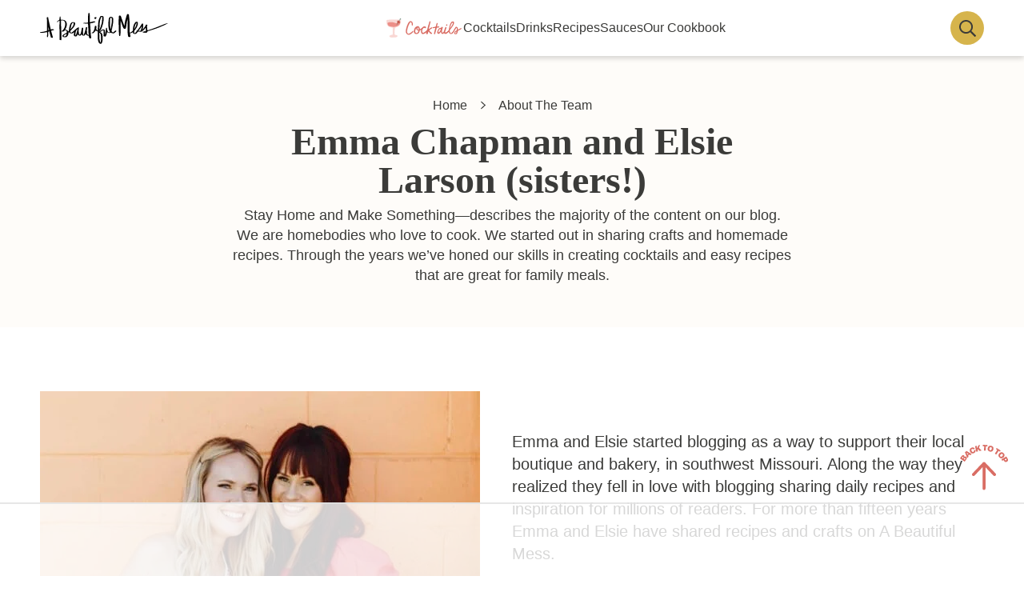

--- FILE ---
content_type: text/html
request_url: https://api.intentiq.com/profiles_engine/ProfilesEngineServlet?at=39&mi=10&dpi=936734067&pt=17&dpn=1&iiqidtype=2&iiqpcid=275b6581-16dd-4da1-b9ab-5564d9eeb394&iiqpciddate=1768982305388&pcid=9989dacd-2dcc-480f-bac6-8ec582ea7e55&idtype=3&gdpr=0&japs=false&jaesc=0&jafc=0&jaensc=0&jsver=0.33&testGroup=A&source=pbjs&ABTestingConfigurationSource=group&abtg=A&vrref=https%3A%2F%2Fabeautifulmess.com%2Fabout-abm%2F
body_size: 54
content:
{"abPercentage":97,"adt":1,"ct":2,"isOptedOut":false,"data":{"eids":[]},"dbsaved":"false","ls":true,"cttl":86400000,"abTestUuid":"g_d9ac6ec1-42a7-446d-b7f2-ee11e34a6650","tc":9,"sid":-1982204747}

--- FILE ---
content_type: text/css
request_url: https://abeautifulmess.com/wp-content/cache/min/1/wp-content/themes/once-coupled-a-beautiful-mess/assets/css/critical.css?ver=1761935543
body_size: 6497
content:
body{--default--color--primary:#d96d64}body{--default--color--white:var(--wp--preset--color--white, #fff);--default--color--black:var(--wp--preset--color--black, #000);--default--color--light:var(--wp--preset--color--gray, #eee);--default--color--primary:var(--wp--preset--color--brand-one, #000)}:root{--section-spacing:var(--wp--custom--section-spacing-sm, 40px)}@media (min-width:768px){:root{--section-spacing:var(--wp--custom--section-spacing-md, 60px)}}@media (min-width:1024px){:root{--section-spacing:var(--wp--custom--section-spacing-lg, 80px)}}
/*! normalize.css v8.0.1 | MIT License | github.com/necolas/normalize.css */
 html{line-height:1.15;-webkit-text-size-adjust:100%}body{margin:0}main{display:block}h1{font-size:2em}hr{box-sizing:content-box;height:0;overflow:visible}pre{font-family:monospace,monospace;font-size:1em}a{background-color:transparent}abbr[title]{border-bottom:none;text-decoration:underline;text-decoration:underline dotted}b,strong{font-weight:bolder}code,kbd,samp{font-family:monospace,monospace;font-size:1em}small{font-size:80%}sub,sup{font-size:75%;line-height:0;position:relative;vertical-align:baseline}sub{bottom:-.25em}sup{top:-.5em}img{border-style:none}button,input,optgroup,select,textarea{font-family:inherit;font-size:100%;line-height:1.15;margin:0}button,input{overflow:visible}button,select{text-transform:none}button,[type=button],[type=reset],[type=submit]{-webkit-appearance:button}button::-moz-focus-inner,[type=button]::-moz-focus-inner,[type=reset]::-moz-focus-inner,[type=submit]::-moz-focus-inner{border-style:none;padding:0}button:-moz-focusring,[type=button]:-moz-focusring,[type=reset]:-moz-focusring,[type=submit]:-moz-focusring{outline:1px dotted ButtonText}fieldset{padding:.35em .75em .625em}legend{box-sizing:border-box;color:inherit;display:table;max-width:100%;padding:0;white-space:normal}progress{vertical-align:baseline}textarea{overflow:auto}[type=checkbox],[type=radio]{box-sizing:border-box;padding:0}[type=number]::-webkit-inner-spin-button,[type=number]::-webkit-outer-spin-button{height:auto}[type=search]{-webkit-appearance:textfield;outline-offset:-2px}[type=search]::-webkit-search-decoration{-webkit-appearance:none}::-webkit-file-upload-button{-webkit-appearance:button;font:inherit}details{display:block}summary{display:block}::-webkit-details-marker{display:none}template{display:none}[hidden]{display:none}*,*::before,*::after{box-sizing:border-box}body,h1,h2,h3,h4,p,figure,blockquote,dl,dd{margin:0}ul[role=list],ol[role=list]{list-style:none}html:focus-within{scroll-behavior:smooth}body{min-height:100vh;text-rendering:optimizeSpeed;line-height:1.5}a:not([class]){text-decoration-skip-ink:auto}img,picture{max-width:100%;display:block}input,button,textarea,select{font:inherit}@media (prefers-reduced-motion:reduce){html:focus-within{scroll-behavior:auto}*,*::before,*::after{animation-duration:0.01ms!important;animation-iteration-count:1!important;transition-duration:0.01ms!important;scroll-behavior:auto!important}}.menu .menu-item:focus{position:static}.menu .menu-item>a:focus+ul.sub-menu,.menu .menu-item.sfHover>ul.sub-menu{left:auto;opacity:1}.screen-reader-text,.screen-reader-text span,.screen-reader-shortcut{border:0;clip:rect(0,0,0,0);height:1px;overflow:hidden;position:absolute!important;width:1px;word-wrap:normal!important}.screen-reader-text:focus,.screen-reader-shortcut:focus,.genesis-nav-menu .search input[type=submit]:focus,.widget_search input[type=submit]:focus{background:#fff;box-shadow:0 0 2px 2px rgba(0,0,0,.6);clip:auto!important;color:#333;display:block;font-size:1em;font-weight:700;height:auto;padding:15px 23px 14px;text-decoration:none;width:auto;z-index:100000}.more-link{position:relative}.genesis-skip-link{margin:0}.genesis-skip-link li{height:0;list-style:none;width:0}:focus-visible{outline:#ccc solid 1px}body{font-family:var(--wp--preset--font-family--primary);font-weight:400;font-size:var(--wp--preset--font-size--normal);line-height:1.5;color:var(--default--color--black);--scrollbar:20px;overflow-wrap:break-word}h1,h2,h3,h4,h5,h6{font-weight:700;line-height:1.1;margin:0}*+h1,*+h2,*+h3,*+h4,*+h5,*+h6{margin-top:.8em}*+p{margin-top:8px}p:empty{display:none}blockquote{padding-left:2rem;margin-left:0;margin-right:0;border-left:8px solid var(--default--color--black)}.wp-block-pullquote blockquote{padding-left:0;border-left:0}blockquote,cite,figcaption{font-style:italic}cite,figcaption{font-size:var(--wp--preset--font-size--tiny)}pre{white-space:pre-wrap}ol,ul{margin-top:0;margin-bottom:0;margin-left:2rem;padding:0}*+ol,*+ul{margin-top:20px}ul>ul,ul>li,li>ul,li>li{margin-top:0}summary{-webkit-transition:400ms;transition:400ms;cursor:pointer;user-select:none}a{-webkit-transition:400ms;transition:400ms;color:var(--wp--preset--color--brand-one-dark)}@media (hover:hover){a:hover{text-decoration:none}}@media (hover:hover){a img{display:block;-webkit-transition:400ms;transition:400ms;will-change:opacity}a:hover img{opacity:.8}}table{width:100%;border-spacing:0;border-collapse:collapse}tbody{border-bottom:1px solid var(--default--color--light)}td,th{text-align:left}td{padding:4px 8px;border-top:1px solid var(--default--color--light)}hr,hr.wp-block-separator{clear:both;width:50%;margin:var(--section-spacing) auto!important;border-collapse:collapse;border:0;border-top:2px solid var(--default--color--light)}hr.is-style-wide,hr.wp-block-separator.is-style-wide{width:100%}.aligncenter{text-align:center;margin-left:auto;margin-right:auto}.alignleft{float:left;text-align:left;margin-right:var(--wp--custom--gap-spacing-sm)}@media (min-width:768px){.alignleft{margin-right:var(--wp--custom--gap-spacing-md)}}.alignright{float:right;text-align:right;margin-left:var(--wp--custom--gap-spacing-sm)}@media (min-width:768px){.alignright{margin-left:var(--wp--custom--gap-spacing-md)}}img{height:auto}input,select,textarea{font-weight:inherit;width:100%;padding:8px 16px;border-radius:0;outline:none;background:transparent;border:2px solid var(--default--color--black);color:inherit;text-align:inherit}input[type=checkbox]{display:inline-block}input:not([type=checkbox]){-webkit-appearance:none;-moz-appearance:none;appearance:none}.button,button,input[type=button],input[type=reset],input[type=submit],input[type=checkbox],input[type=image],input[type=radio]{font-size:inherit;line-height:1;width:auto;cursor:pointer;transition:400ms;border-radius:0}a.button,.button,button[type=submit],input[type=button],input[type=submit],a.more-link,.comment-reply a{border:2px solid;text-decoration:none;min-height:48px;display:inline-grid;gap:8px;grid-auto-flow:column;grid-auto-columns:auto;justify-content:center;align-items:center;text-align:center;padding:8px 16px;line-height:1;color:var(--default--color--white);background:var(--default--color--black)}@media (hover:hover){a.button:hover,.button:hover,button[type=submit]:hover,input[type=button]:hover,input[type=submit]:hover,a.more-link:hover,.comment-reply a:hover{text-decoration:none;transform:scale(.95)}}input[type=search]::-webkit-search-cancel-button,input[type=search]::-webkit-search-results-button{display:none}input:-webkit-autofill{-webkit-box-shadow:0 0 0 30px #fff inset}::-webkit-input-placeholder{color:var(--placeholder-color,inherit);text-transform:var(--placeholder-text-transform,initial)}::-moz-placeholder{color:var(--placeholder-color,inherit);text-transform:var(--placeholder-text-transform,initial);opacity:1}:-ms-input-placeholder{color:var(--placeholder-color,inherit);text-transform:var(--placeholder-text-transform,initial)}:-moz-placeholder{color:var(--placeholder-color,inherit);text-transform:var(--placeholder-text-transform,initial)}::placeholder{color:var(--placeholder-color,inherit);text-transform:var(--placeholder-text-transform,initial)}body{--width-sidebar:340px;--gap-sidebar:30px;--width-calculated:calc(var(--width-content) - var(--width-sidebar) - var(--gap-sidebar))}@media (min-width:0){body{--width-content:calc(100vw - 40px)}}@media (min-width:1024px){body{--width-content:1000px}}@media (min-width:1080px){body{--width-content:1020px}}@media (min-width:1200px){body{--width-content:1100px}}@media (min-width:1280px){body{--width-content:1180px}}@media (min-width:1280px){body{--gap-sidebar:110px}}.full-width-content .content-sidebar-wrap{margin-top:var(--section-spacing)}.full-width-content .content-sidebar-wrap,.featured-content>.wrap{max-width:var(--width-content);margin-left:auto;margin-right:auto}.full-width-features>*:not(.featured-content):not(.alignfull){max-width:var(--width-content);margin-left:auto;margin-right:auto}.content-sidebar .content-sidebar-wrap{display:grid;grid-template-columns:var(--width-content);justify-content:center}@media (min-width:1024px){.content-sidebar .content-sidebar-wrap{grid-template-columns:var(--width-calculated) var(--width-sidebar);gap:var(--gap-sidebar)}}.sidebar{z-index:1}.oc-theme .full-width-features>*,.oc-theme .single-entry-content>*{margin-top:var(--section-spacing)}.oc-theme .full-width-features>p,.oc-theme .full-width-features>ul,.oc-theme .full-width-features>ol,.oc-theme .single-entry-content>p,.oc-theme .single-entry-content>ul,.oc-theme .single-entry-content>ol{margin-top:20px}.content-sidebar .full-width-features>*,.content-sidebar .single-entry-content>*{margin-top:20px}.content-sidebar .full-width-features>p>img,.content-sidebar .single-entry-content>p>img{margin:12px 0}.oc-theme .full-width-features>*:first-child,.oc-theme .single-entry-content>*:first-child{margin-top:0}.oc-theme .single-entry-content>.shared-counts-hidden-image-container:first-child+*,.oc-theme .single-entry-content>.shared-counts-hidden-image-container:first-child+p>img{margin-top:0}.alignfull{position:relative;width:calc(100vw - var(--scrollbar))!important;left:50%;right:50%;margin-left:calc(-50vw + var(--scrollbar) / 2)!important;margin-right:calc(-50vw + var(--scrollbar) / 2)!important;padding-top:var(--section-spacing);padding-bottom:var(--section-spacing)}.alignfull>*:not(img){max-width:var(--width-content);margin-left:auto;margin-right:auto}@media (min-width:1024px){.content-sidebar .single-entry-content .alignfull{margin-left:calc((100vw - var(--scrollbar) - var(--width-content)) / -2 + var(--width-calculated) / -2)!important}.content-sidebar .single-entry-content .alignfull>.wrap{max-width:var(--width-calculated);margin-left:calc((100vw - var(--scrollbar) - var(--width-content)) / 2)!important}.content-sidebar .single-entry-content .alignfull>*:not(img){max-width:var(--width-calculated);margin-left:calc((100vw - var(--scrollbar) - var(--width-content)) / 2)!important}}.alignfull+.alignfull{margin-top:0}.oc-theme .full-width-features .alignwide,.oc-theme .single-entry-content .alignwide{width:calc(var(--width-content) + 20px);max-width:calc(100vw - var(--scrollbar));margin-left:auto;margin-right:auto}@media (min-width:1080px){.oc-theme .full-width-features .alignwide,.oc-theme .single-entry-content .alignwide{width:calc(var(--width-content) + 40px)}}@media (min-width:1200px){.oc-theme .full-width-features .alignwide,.oc-theme .single-entry-content .alignwide{width:calc(var(--width-content) + 80px)}}.oc-theme .full-width-features .alignwide>*:not(img),.oc-theme .single-entry-content .alignwide>*:not(img){width:100%;max-width:var(--width-content);margin-left:auto;margin-right:auto}.oc-theme .single-entry-content .alignwide{margin-left:-20px!important}@media (min-width:1080px){.oc-theme .single-entry-content .alignwide{margin-left:-20px!important}}@media (min-width:1200px){.oc-theme .single-entry-content .alignwide{margin-left:-40px!important}}.oc-theme .single-entry-content .alignwide>.alignwide{margin-left:0}@media (min-width:1024px){.oc-theme.content-sidebar .single-entry-content .alignwide{width:calc(var(--width-calculated) + 40px);margin-left:-20px}}.oc-theme.content-sidebar .single-entry-content .alignwide>.alignwide{margin-left:0}.has-background{padding-top:20px;padding-bottom:20px}.has-background:not(.alignfull){padding-left:20px;padding-right:20px}.wp-block-button__link,.wp-block-file__button{display:inline-block}@media (hover:hover){.wp-block-button__link:hover,.wp-block-file__button:hover{text-decoration:none;transform:scale(.95)}}.is-style-squared .wp-block-button__link,.wp-block-button__link.is-style-squared{border-radius:inherit}.wp-block-image.aligncenter>figcaption{display:block}.wp-block-cover{color:var(--default--color--white)}.content-sidebar .content .wp-block-cover{justify-content:left}.content-sidebar .content .wp-block-cover .wp-block-cover-text{padding-left:20px;padding-right:20px;width:100%;text-align:center}.wp-block-gallery{--wp--style--unstable-gallery-gap:var(--wp--custom--gap-spacing-sm) !important;gap:var(--wp--style--unstable-gallery-gap)!important}@media (min-width:768px){.wp-block-gallery{--wp--style--unstable-gallery-gap:var(--wp--custom--gap-spacing-md) !important}}.wp-block-gallery:not(.has-nested-images) .blocks-gallery-item{margin:0!important}.wp-block-media-text .wp-block-media-text__content{padding-left:var(--wp--custom--gap-spacing-sm);padding-right:0}@media (min-width:768px){.wp-block-media-text .wp-block-media-text__content{padding-left:var(--wp--custom--gap-spacing-md)}}.wp-block-media-text.has-media-on-the-right .wp-block-media-text__content{padding-right:var(--wp--custom--gap-spacing-sm);padding-left:0}@media (min-width:768px){.wp-block-media-text.has-media-on-the-right .wp-block-media-text__content{padding-right:var(--wp--custom--gap-spacing-md)}}@media (max-width:600px){.wp-block-media-text.is-stacked-on-mobile .wp-block-media-text__content{padding-left:0;padding-right:0}}.wp-block-media-text.alignfull{padding-left:calc((100vw - var(--scrollbar) - var(--width-content)) / 2);padding-right:calc((100vw - var(--scrollbar) - var(--width-content)) / 2)}@media (max-width:1023px){.hidden,.hidden-on-mobile{display:none!important}}@media (min-width:1024px){.hidden-on-mobile{display:inline-block}.visible-on-mobile{display:none!important}}.entries-container{display:grid;--entries-spacing:var(--wp--custom--gap-spacing-sm);gap:var(--entries-spacing);grid-auto-rows:max-content;grid-template-columns:repeat(var(--entries-column-count),1fr)}@media (min-width:768px){.entries-container{--entries-spacing:var(--wp--custom--gap-spacing-md)}}.no-flexbox-gap .entries-container{--entries-spacing-no-flexbox-gap:var(--wp--custom--gap-spacing-sm)}@media (min-width:768px){.no-flexbox-gap .entries-container{--entries-spacing-no-flexbox-gap:var(--wp--custom--gap-spacing-md)}}.sm-grid-1{--entries-column-count:1}.sm-grid-2{--entries-column-count:2}.sm-grid-3{--entries-column-count:3}.sm-grid-4{--entries-column-count:4}.sm-grid-5{--entries-column-count:5}.sm-grid-6{--entries-column-count:6}.sm-grid-7{--entries-column-count:7}.sm-grid-8{--entries-column-count:8}.sm-grid-9{--entries-column-count:9}.sm-grid-10{--entries-column-count:10}.sm-grid-11{--entries-column-count:11}@media (min-width:768px){.md-grid-1{--entries-column-count:1}.md-grid-2{--entries-column-count:2}.md-grid-3{--entries-column-count:3}.md-grid-4{--entries-column-count:4}.md-grid-5{--entries-column-count:5}.md-grid-6{--entries-column-count:6}.md-grid-7{--entries-column-count:7}.md-grid-8{--entries-column-count:8}.md-grid-9{--entries-column-count:9}.md-grid-10{--entries-column-count:10}.md-grid-11{--entries-column-count:11}}@media (min-width:1024px){.lg-grid-1{--entries-column-count:1}.lg-grid-2{--entries-column-count:2}.lg-grid-3{--entries-column-count:3}.lg-grid-4{--entries-column-count:4}.lg-grid-5{--entries-column-count:5}.lg-grid-6{--entries-column-count:6}.lg-grid-7{--entries-column-count:7}.lg-grid-8{--entries-column-count:8}.lg-grid-9{--entries-column-count:9}.lg-grid-10{--entries-column-count:10}.lg-grid-11{--entries-column-count:11}}.full-grid{grid-column:1/-1}.breadcrumb{line-height:1.2;font-size:var(--wp--preset--font-size--small);text-transform:capitalize}.breadcrumb a{text-decoration:none;color:inherit}@media (hover:hover){.breadcrumb a:hover{text-decoration:underline}}.breadcrumb-separator{margin:0 4px}.breadcrumb-separator::after{content:"";height:11px;width:8px;-webkit-mask-image:url(/wp-content/themes/once-coupled-a-beautiful-mess/assets/images/fa/solid/chevron-right.svg);-webkit-mask-repeat:no-repeat;-webkit-mask-position:center;mask-image:url(/wp-content/themes/once-coupled-a-beautiful-mess/assets/images/fa/solid/chevron-right.svg);mask-repeat:no-repeat;mask-position:center;background-color:var(--color-icon,currentColor);display:inline-block;justify-self:center}.breadcrumb-separator:hover::after{background-color:var(--color-icon_hover,var(--color-icon,currentColor))}.section-pretitle,.entry-pretitle,.section-subtitle,.entry-subtitle{line-height:1.1}.section-title,.entry-title{margin:0;word-break:break-word}.section-pretitle+.section-title,.entry-pretitle+.entry-title{margin-top:4px}.entry-title-link,.entry-title>a{text-decoration:none;color:inherit}@media (hover:hover){.entry-title-link:hover,.entry-title>a:hover{text-decoration:underline}}@media (hover:hover){.entry-image-link:hover+.entry-title .entry-title-link,.entry-image-link:hover+.entry-content .entry-title-link{text-decoration-line:underline}}*+.section-description,*+.entries-container,*+.entry-content{margin-top:12px}.entry{display:flex;flex-direction:column}.wp-block-button__link,.wp-block-file__button,a.more-link{letter-spacing:.05em;text-transform:uppercase;--color-text:var(--default--color--white);--color-bg:var(--default--color--black);--color-border:var(--default--color--black);--color-bg_hover:transparent;--color-border_hover:var(--default--color--black);color:var(--color-text);background-color:var(--color-bg);border-color:var(--color-border,var(--color-text));font-size:14px;font-weight:800;line-height:1;--color-text_hover:var(--color-text)}@media (hover:hover){.wp-block-button__link:hover,.wp-block-file__button:hover,a.more-link:hover{transform:scale(.95);color:var(--color-text_hover,var(--default--color--black));background-color:var(--color-bg_hover);border-color:var(--color-border_hover,var(--color-bg_hover,var(--color-text)));text-decoration:none}}.content>div.entry{grid-column:1/-1}.content.entries-container>.entry{text-align:center}.content.entries-container>.entry .entry-title{font-size:28px;font-family:var(--wp--preset--font-family--secondary)}@media (min-width:1024px){.content.entries-container>.entry .entry-title{font-size:34px}}.content.entries-container>.entry .entry-image-link+*{margin-top:12px}.content.entries-container>.entry .entry-content{margin-top:8px;font-size:var(--wp--preset--font-size--tiny)}.section-description a{color:var(--wp--preset--color--brand-one-dark)}.more-link-container{display:block}*+.more-link-container{margin-top:12px}.is-style-outline>.wp-block-button__link:not(.has-text-color),.wp-block-button__link.is-style-outline:not(.has-text-color){color:var(--default--color--primary)!important}body{--spacing-document-top:0}body.admin-bar{--spacing-document-top:46px}@media (min-width:783px){body.admin-bar{--spacing-document-top:32px}}.site-header{--button-size:42px;background:var(--default--color--white);box-shadow:0 3px 6px rgba(0,0,0,.16);position:-webkit-sticky;position:sticky;top:0;z-index:999}@media (min-width:1024px){.site-header{position:relative}}.site-header>.wrap{width:var(--width-content);margin-left:auto;margin-right:auto;display:flex;flex-wrap:wrap;align-items:center;position:relative}@media (min-width:1024px){.site-header>.wrap{flex-wrap:nowrap}}@media (min-width:1024px){.nav-sticky .site-header{position:-webkit-sticky;position:sticky;top:var(--spacing-document-top)}}.site-description{border:0;clip:rect(0,0,0,0);height:1px;overflow:hidden;position:absolute!important;width:1px;word-wrap:normal!important}.generic-toggle-wrapper{align-self:stretch;position:relative}.generic-toggle-wrapper[open] .generic-toggle::after{-webkit-mask-image:url(/wp-content/themes/once-coupled-a-beautiful-mess/assets/images/fa/regular/times.svg);mask-image:url(/wp-content/themes/once-coupled-a-beautiful-mess/assets/images/fa/regular/times.svg)}.generic-toggle{width:var(--button-size);height:var(--button-size);font-size:21px;display:grid;justify-content:center;align-items:center;border:0;-webkit-transition:transform 400ms,color 400ms,background-color 400ms;transition:transform 400ms,color 400ms,background-color 400ms}@media (hover:hover){.generic-toggle:hover{transform:scale(.95)}}.menu-toggle-wrapper{order:-1}.menu-toggle-wrapper .menu-toggle::after{content:"";height:1em;width:1em;-webkit-mask-image:url(/wp-content/themes/once-coupled-a-beautiful-mess/assets/images/fa/regular/bars.svg);-webkit-mask-repeat:no-repeat;-webkit-mask-position:center;mask-image:url(/wp-content/themes/once-coupled-a-beautiful-mess/assets/images/fa/regular/bars.svg);mask-repeat:no-repeat;mask-position:center;background-color:var(--color-icon,currentColor);display:inline-block;justify-self:center}.menu-toggle-wrapper .menu-toggle:hover::after{background-color:var(--color-icon_hover,var(--color-icon,currentColor))}.mobile-menu{position:absolute;height:100vh;width:calc(100vw - var(--scrollbar));top:100%;left:calc((100vw - var(--width-content)) / 2 * -1);z-index:100}@media (min-width:768px){.mobile-menu{width:auto;padding-right:6px}}.mobile-menu .wrap{background-color:var(--wp--preset--color--white);overflow-y:auto}@media (min-width:768px){.mobile-menu .wrap{width:375px;box-shadow:0 6px 6px rgba(0,0,0,.16)}}.mobile-menu .menu{display:grid}.mobile-menu .sub-menu{position:static}.search-toggle-wrapper{--color-bg:var(--default--color--black);--color-text:var(--default--color--white);background-color:var(--default--color--white);z-index:1}.search-toggle-wrapper[open] .search-toggle{right:calc(var(--width-content) - var(--button-size))}.search-toggle-wrapper[open] .search-toggle::before{border-bottom-right-radius:0;border-top-right-radius:0}.search-toggle-wrapper[open] .search-toggle:hover{transform:none}.search-toggle-wrapper[open] .search-toggle:hover::after{transition:400ms;transform:scale(.95)}.search-toggle-wrapper .search-form{grid-template-columns:1fr var(--button-size);position:absolute;right:0;top:0;height:100%;width:calc(var(--width-content) - var(--button-size));align-items:center;color:var(--color-text);background-color:var(--default--color--white)}.search-toggle-wrapper .search-form input{background-color:var(--color-bg);border:0;outline:none;height:var(--button-size);min-height:initial}.search-toggle-wrapper .search-form input[type=submit]{border-radius:0 50% 50% 0;display:block}.search-toggle-wrapper .search-form .search-submit-icon{height:var(--button-size)}.search-toggle{height:100%;position:relative}.search-toggle::after{content:"";height:1em;width:1em;-webkit-mask-image:url(/wp-content/themes/once-coupled-a-beautiful-mess/assets/images/fa/regular/search.svg);-webkit-mask-repeat:no-repeat;-webkit-mask-position:center;mask-image:url(/wp-content/themes/once-coupled-a-beautiful-mess/assets/images/fa/regular/search.svg);mask-repeat:no-repeat;mask-position:center;background-color:var(--color-icon,currentColor);display:inline-block;justify-self:center}.search-toggle:hover::after{background-color:var(--color-icon_hover,var(--color-icon,currentColor))}.search-toggle::before{content:"";background-color:var(--color-bg);border-radius:50%;display:block;height:var(--button-size);width:var(--button-size);grid-row:1;grid-column:1}.search-toggle::after{grid-row:1;grid-column:1;color:var(--color-text)}.menu{margin:0;text-transform:capitalize;--menu-padding-x:12px;--menu-level-1-text-color:var(--default--color--black);--menu-level-1-text-color_hover:var(--default--color--white);--menu-level-1-bg-color:var(--default--color--white);--menu-level-1-bg-color_hover:var(--default--color--primary);--menu-level-1-border-color:var(--default--color--light);--menu-level-1-border-color_hover:var(--default--color--light);--sub-menu-border-radius:0;line-height:1;display:grid;list-style:none;font-family:var(--menu-level-1-font-family,inherit)}@media (min-width:1024px){.menu{display:flex;align-items:center}}.sub-menu{margin:0}@media (min-width:1024px){.sub-menu{position:absolute;z-index:10}.sub-menu summary::after{transform:rotate(-90deg)}.sub-menu details[open]>summary::after{transform:rotate(90deg)!important}.sub-menu .sub-menu{left:100%;top:0}}.menu-item{display:block}.menu .menu-item{border-top:1px solid}@media (min-width:1024px){.menu .menu-item{border-top:none}}.menu .menu-item-title{position:relative;display:grid;grid-auto-flow:column;gap:8px;align-items:center;justify-content:space-between;text-align:left;text-decoration:none;padding:8px var(--menu-padding-x);min-height:48px}.menu-item[data-depth="1"]{border-color:var(--menu-level-1-border-color,--default--color--black);border-width:var(--menu-level-1-border-width,1px)}.menu-item[data-depth="1"] .menu-item-title{font-family:var(--menu-level-1-font-family,inherit);color:var(--menu-level-1-text-color);background-color:var(--menu-level-1-bg-color,var(--default--color--white));--color-icon:var(
  	--menu-level-1-icon-color,
  	currentColor
  );--color-icon_hover:var(
  	--menu-level-1-icon-color_hover,
  	currentColor
  );padding-left:calc(1 * var(--menu-padding-x))}@media (min-width:1024px){.menu-item[data-depth="1"] .menu-item-title{padding-left:var(--menu-padding-x)}}@media (hover:hover){.menu-item[data-depth="1"] .menu-item-title:hover{color:var(--menu-level-1-text-color_hover,var(--default--color--black));background-color:var(--menu-level-1-bg-color_hover,var(--default--color--light));border-color:var(--menu-level-1-border-color_hover,var(--default--color--light))}}.menu-item[data-depth="2"]{border-color:var(--menu-level-2-border-color,--default--color--black);border-width:var(--menu-level-2-border-width,1px)}.menu-item[data-depth="2"] .menu-item-title{font-family:var(--menu-level-2-font-family,inherit);color:var(--menu-level-2-text-color);background-color:var(--menu-level-2-bg-color,var(--default--color--white));--color-icon:var(
  	--menu-level-2-icon-color,
  	currentColor
  );--color-icon_hover:var(
  	--menu-level-2-icon-color_hover,
  	currentColor
  );padding-left:calc(2 * var(--menu-padding-x))}@media (min-width:1024px){.menu-item[data-depth="2"] .menu-item-title{padding-left:var(--menu-padding-x)}}@media (hover:hover){.menu-item[data-depth="2"] .menu-item-title:hover{color:var(--menu-level-2-text-color_hover,var(--default--color--black));background-color:var(--menu-level-2-bg-color_hover,var(--default--color--light));border-color:var(--menu-level-2-border-color_hover,var(--default--color--light))}}.menu-item[data-depth="3"]{border-color:var(--menu-level-3-border-color,--default--color--black);border-width:var(--menu-level-3-border-width,1px)}.menu-item[data-depth="3"] .menu-item-title{font-family:var(--menu-level-3-font-family,inherit);color:var(--menu-level-3-text-color);background-color:var(--menu-level-3-bg-color,var(--default--color--white));--color-icon:var(
  	--menu-level-3-icon-color,
  	currentColor
  );--color-icon_hover:var(
  	--menu-level-3-icon-color_hover,
  	currentColor
  );padding-left:calc(3 * var(--menu-padding-x))}@media (min-width:1024px){.menu-item[data-depth="3"] .menu-item-title{padding-left:var(--menu-padding-x)}}@media (hover:hover){.menu-item[data-depth="3"] .menu-item-title:hover{color:var(--menu-level-3-text-color_hover,var(--default--color--black));background-color:var(--menu-level-3-bg-color_hover,var(--default--color--light));border-color:var(--menu-level-3-border-color_hover,var(--default--color--light))}}.menu-item[data-depth="4"]{border-color:var(--menu-level-4-border-color,--default--color--black);border-width:var(--menu-level-4-border-width,1px)}.menu-item[data-depth="4"] .menu-item-title{font-family:var(--menu-level-4-font-family,inherit);color:var(--menu-level-4-text-color);background-color:var(--menu-level-4-bg-color,var(--default--color--white));--color-icon:var(
  	--menu-level-4-icon-color,
  	currentColor
  );--color-icon_hover:var(
  	--menu-level-4-icon-color_hover,
  	currentColor
  );padding-left:calc(4 * var(--menu-padding-x))}@media (min-width:1024px){.menu-item[data-depth="4"] .menu-item-title{padding-left:var(--menu-padding-x)}}@media (hover:hover){.menu-item[data-depth="4"] .menu-item-title:hover{color:var(--menu-level-4-text-color_hover,var(--default--color--black));background-color:var(--menu-level-4-bg-color_hover,var(--default--color--light));border-color:var(--menu-level-4-border-color_hover,var(--default--color--light))}}.menu-item[data-depth="5"]{border-color:var(--menu-level-5-border-color,--default--color--black);border-width:var(--menu-level-5-border-width,1px)}.menu-item[data-depth="5"] .menu-item-title{font-family:var(--menu-level-5-font-family,inherit);color:var(--menu-level-5-text-color);background-color:var(--menu-level-5-bg-color,var(--default--color--white));--color-icon:var(
  	--menu-level-5-icon-color,
  	currentColor
  );--color-icon_hover:var(
  	--menu-level-5-icon-color_hover,
  	currentColor
  );padding-left:calc(5 * var(--menu-padding-x))}@media (min-width:1024px){.menu-item[data-depth="5"] .menu-item-title{padding-left:var(--menu-padding-x)}}@media (hover:hover){.menu-item[data-depth="5"] .menu-item-title:hover{color:var(--menu-level-5-text-color_hover,var(--default--color--black));background-color:var(--menu-level-5-bg-color_hover,var(--default--color--light));border-color:var(--menu-level-5-border-color_hover,var(--default--color--light))}}.menu-item:first-child{border-top:0}.menu details{outline:0;position:relative}.menu details summary::after{content:"";height:1em;width:1em;-webkit-mask-image:url(/wp-content/themes/once-coupled-a-beautiful-mess/assets/images/fa/regular/chevron-down.svg);-webkit-mask-repeat:no-repeat;-webkit-mask-position:center;mask-image:url(/wp-content/themes/once-coupled-a-beautiful-mess/assets/images/fa/regular/chevron-down.svg);mask-repeat:no-repeat;mask-position:center;background-color:var(--color-icon,currentColor);display:inline-block;justify-self:center}.menu details summary:hover::after{background-color:var(--color-icon_hover,var(--color-icon,currentColor))}.menu details[open]>summary::after{transform:scaleY(-1)}.pagination{text-align:center;line-height:1}.pagination a,.pagination .pagination-omission,.pagination .active a,.pagination .post-page-numbers{border-radius:100px}@media (hover:hover){.pagination a:hover{transform:scale(.95)}}.pagination ul{margin:0}.adjacent-entry-pagination{display:flex;flex-wrap:wrap}.adjacent-entry-pagination .pagination-next{margin-left:auto}.adjacent-entry-pagination a{display:inline-block;color:inherit;padding:4px 0}.archive-pagination{--color-primary:var(--default--color--black);--color-secondary:var(--default--color--white)}.archive-pagination ul{display:flex;flex-wrap:wrap;justify-content:center;align-items:center}.archive-pagination li{display:flex;justify-content:center;margin:0 4px 12px}@media (min-width:1024px){.archive-pagination li{display:inline-block;align-content:center;margin-bottom:0}}.archive-pagination a{width:48px;height:48px;color:var(--color-primary);background-color:var(--color-secondary);border:2px solid var(--color-primary);display:inline-flex;align-items:center;justify-content:center;text-decoration:none}@media (hover:hover){.archive-pagination a:hover{text-decoration:none;color:var(--color-secondary);background-color:var(--color-primary)}}.archive-pagination .active a{background-color:var(--color-primary);color:var(--color-secondary)}@media (hover:hover){.archive-pagination .active a:hover{cursor:auto;transform:none;background-color:var(--color-primary);color:var(--color-secondary)}}.archive-pagination .pagination-previous a,.archive-pagination .pagination-next a{--color-primary:var(--default--color--white);--color-secondary:var(--default--color--black);background-color:transparent;color:inherit;border:0;border-radius:0;width:auto}@media (hover:hover){.archive-pagination .pagination-previous a:hover,.archive-pagination .pagination-next a:hover{background-color:transparent;color:var(--color-secondary);text-decoration:underline}}.comments-pagination a{color:inherit;text-decoration:none}@media (hover:hover){.comments-pagination a:hover{background-color:transparent;transform:none;text-decoration:underline}}.comments-pagination>*{margin:0;max-width:calc(50% - 8px)}.comments-area{--avatar-size:96px}.comment-reply-title>small,.logged-in-as{display:block}.comment-reply-title a{display:inline-block;padding:8px 0;margin:0 0 -8px}.comment-respond p{margin:0}.comment-respond .comment-form{position:relative;z-index:2;display:grid;grid-gap:16px}@media (min-width:768px){.comment-respond .comment-form{grid-template-columns:1fr 1fr}.comment-respond .comment-form>*{grid-column:span 2}.comment-respond .comment-form .comment-form-author,.comment-respond .comment-form .comment-form-email{grid-column:span 1}}.comment-form-comment,.comment-form-author,.comment-form-email{display:flex;padding-left:12px;overflow:hidden;border-style:solid;border-width:var(--field-border-width,1px);border-color:var(--field-border-color,inherit);border-radius:var(--field-border-radius,0);background-color:var(--field-bg-color,transparent);font-style:var(--field-font-style,iherit);color:var(--field-text-color,inherit)}.comment-form-comment textarea,.comment-form-author input,.comment-form-email input{display:block;padding:8px 12px;min-height:48px;line-height:1;border:0}.comment-form-comment textarea:focus,.comment-form-author input:focus,.comment-form-email input:focus{outline:0}.comment-form-comment{flex-direction:column;padding-top:12px}.comment-form-comment textarea{padding:8px 0 12px;height:80px}.comment-respond label{flex-shrink:0;display:flex;align-items:center;line-height:1;font-weight:700}.comment-form-cookies-consent{position:relative;text-align:left;line-height:1.2}.comment-respond .comment-form-subscriptions label{font-weight:400;text-transform:unset;font-size:.9rem;display:block;text-align:left;padding-left:38px;min-height:32px;position:relative}@media (min-width:1024px){.comment-respond .comment-form-subscriptions label{padding-left:20px;min-height:14px}}.comment-form-cookies-consent{display:flex}.comment-form-cookies-consent label{flex-shrink:initial}.comment-respond input[type=checkbox]{width:34px!important;height:34px;-moz-appearance:none;-o-apperance:none;-webkit-appearance:none;border-style:solid;border-width:var(--field-border-width,1px);border-color:var(--field-border-color,var(--default--color--black));border-radius:var(--field-border-radius,0);background-color:var(--field-bg-color,transparent);margin:2px 8px 0 0;flex-shrink:0;position:relative}@media (min-width:1024px){.comment-respond input[type=checkbox]{width:16px!important;height:16px;margin-top:3px}}.comment-respond input[type=checkbox]:checked::after{content:"";border-right:3px solid;border-bottom:3px solid;width:40%;height:70%;transform:rotate(45deg);position:absolute;left:33%;top:8%}.comment-list{margin:20px 0 0}.comment{list-style-type:none}.comment article{margin-top:24px}.comment-list .children{margin-left:20px}@media (min-width:1024px){.comment-list .children{margin-left:40px}}@media (max-width:767px){.comment .children .children .children{margin-left:0}}.comment-header{line-height:1}.comment-author .comment-author-link,.comment-meta,.comment-edit-link{display:inline-block}.comment-author .says{display:none}.comment-meta{margin:2px 0 0}.comment-edit-link{font-size:12px}.comment-content p{line-height:1.4}.comment-reply{line-height:1;margin-top:8px}.bypostauthor>article{padding:12px}@media (min-width:768px){.bypostauthor>article{padding:20px}}.bypostauthor .bypostauthor{padding:0}.children .comment+.bypostauthor{margin-top:12px}@media (min-width:1024px){.children .comment+.bypostauthor{margin-top:20px}}.bypostauthor>article{--avatar-size:44px;--column-gap:12px}.bypostauthor>article>*{margin-left:calc(var(--avatar-size) + var(--column-gap))}.bypostauthor>article .comment-header{position:relative}.bypostauthor>article .avatar,.avatars-disabled .bypostauthor>article .comment-header::before{margin-top:0;margin-right:var(--column-gap);border-radius:50%;display:block;position:absolute;right:100%;top:0;height:var(--avatar-size);width:var(--avatar-size);object-fit:cover}.avatars-disabled .bypostauthor>article .comment-header::before{content:"";background-image:url(/wp-content/themes/once-coupled-a-beautiful-mess/assets/images/abm/avatar-author.jpg);background-size:contain;background-color:#666}@media (-webkit-min-device-pixel-ratio:2),(min-resolution:192dpi){.avatars-disabled .bypostauthor>article .comment-header::before{background-image:url(/wp-content/themes/once-coupled-a-beautiful-mess/assets/images/abm/avatar-author@2x.jpg)}}.comment-author-emma>article{padding:12px}@media (min-width:768px){.comment-author-emma>article{padding:20px}}.comment-author-emma .comment-author-emma{padding:0}.children .comment+.comment-author-emma{margin-top:12px}@media (min-width:1024px){.children .comment+.comment-author-emma{margin-top:20px}}.comment-author-emma>article{--avatar-size:44px;--column-gap:12px}.comment-author-emma>article>*{margin-left:calc(var(--avatar-size) + var(--column-gap))}.comment-author-emma>article .comment-header{position:relative}.comment-author-emma>article .avatar,.avatars-disabled .comment-author-emma>article .comment-header::before{margin-top:0;margin-right:var(--column-gap);border-radius:50%;display:block;position:absolute;right:100%;top:0;height:var(--avatar-size);width:var(--avatar-size);object-fit:cover}.avatars-disabled .comment-author-emma>article .comment-header::before{content:"";background-image:url(/wp-content/themes/once-coupled-a-beautiful-mess/assets/images/abm/avatar-author.jpg);background-size:contain;background-color:#666}@media (-webkit-min-device-pixel-ratio:2),(min-resolution:192dpi){.avatars-disabled .comment-author-emma>article .comment-header::before{background-image:url(/wp-content/themes/once-coupled-a-beautiful-mess/assets/images/abm/avatar-author@2x.jpg)}}.comment-author-elsie>article{padding:12px}@media (min-width:768px){.comment-author-elsie>article{padding:20px}}.comment-author-elsie .comment-author-elsie{padding:0}.children .comment+.comment-author-elsie{margin-top:12px}@media (min-width:1024px){.children .comment+.comment-author-elsie{margin-top:20px}}.comment-author-elsie>article{--avatar-size:44px;--column-gap:12px}.comment-author-elsie>article>*{margin-left:calc(var(--avatar-size) + var(--column-gap))}.comment-author-elsie>article .comment-header{position:relative}.comment-author-elsie>article .avatar,.avatars-disabled .comment-author-elsie>article .comment-header::before{margin-top:0;margin-right:var(--column-gap);border-radius:50%;display:block;position:absolute;right:100%;top:0;height:var(--avatar-size);width:var(--avatar-size);object-fit:cover}.avatars-disabled .comment-author-elsie>article .comment-header::before{content:"";background-image:url(/wp-content/themes/once-coupled-a-beautiful-mess/assets/images/abm/avatar-author.jpg);background-size:contain;background-color:#666}@media (-webkit-min-device-pixel-ratio:2),(min-resolution:192dpi){.avatars-disabled .comment-author-elsie>article .comment-header::before{background-image:url(/wp-content/themes/once-coupled-a-beautiful-mess/assets/images/abm/avatar-author@2x.jpg)}}.comment-author-claire>article{padding:12px}@media (min-width:768px){.comment-author-claire>article{padding:20px}}.comment-author-claire .comment-author-claire{padding:0}.children .comment+.comment-author-claire{margin-top:12px}@media (min-width:1024px){.children .comment+.comment-author-claire{margin-top:20px}}.comment-author-claire>article{--avatar-size:44px;--column-gap:12px}.comment-author-claire>article>*{margin-left:calc(var(--avatar-size) + var(--column-gap))}.comment-author-claire>article .comment-header{position:relative}.comment-author-claire>article .avatar,.avatars-disabled .comment-author-claire>article .comment-header::before{margin-top:0;margin-right:var(--column-gap);border-radius:50%;display:block;position:absolute;right:100%;top:0;height:var(--avatar-size);width:var(--avatar-size);object-fit:cover}.avatars-disabled .comment-author-claire>article .comment-header::before{content:"";background-image:url(/wp-content/themes/once-coupled-a-beautiful-mess/assets/images/abm/avatar-author.jpg);background-size:contain;background-color:#666}@media (-webkit-min-device-pixel-ratio:2),(min-resolution:192dpi){.avatars-disabled .comment-author-claire>article .comment-header::before{background-image:url(/wp-content/themes/once-coupled-a-beautiful-mess/assets/images/abm/avatar-author@2x.jpg)}}.site-credits-container{position:relative}@media (hover:hover){.site-credits-container:hover{text-decoration:underline}}.site-credits-box{font-size:12px;line-height:1.2;position:absolute;z-index:9;bottom:100%;left:50%;width:128px;padding:12px 8px;transform:translateX(-50%);text-align:center;background:var(--default--color--white);z-index:1}.site-credits-box .credit{display:block}.site-credits-box .credit+.credit{margin-top:8px}

--- FILE ---
content_type: text/css
request_url: https://ads.adthrive.com/sites/5755f9e04c854b2213fc69ab/ads.min.css
body_size: 544
content:
/* This is so our footer ad doesn't cover the "scroll to top" button */
body:not(.adthrive-disable-all) .scroll-back-to-top-wrapper {
bottom: 100px !important;
}




h3.adthrive-player-title {
  margin: 10px 0;
}

.adthrive-device-phone .adthrive-footer .adthrive-close, .adthrive-device-tablet .adthrive-footer .adthrive-close {
display:none !Important;
}

body.blog .adthrive-content, body.search .adthrive-content, body.archive .adthrive-content {
  grid-column: 1 / -1;
}

/* for final sticky SB */
.adthrive-sidebar.adthrive-stuck {
margin-top: 75px;
}
/* for ESSAs */
.adthrive-sticky-sidebar > div {
top: 75px!important;
}


/* Move Mobile video player up from the bottom to avoid ad overlap */
.adthrive-collapse-mobile.adthrive-collapse-bottom-right:not(#adthrive-auto-injected-ad-container), .adthrive-collapse-mobile.adthrive-collapse-bottom-left:not(#adthrive-auto-injected-ad-container) {
margin-bottom: 80px!important;
}
/* END Mobile video adjustment */

/* A2CR Test */
body.postid-116705.adthrive-device-desktop .adthrive-content {
    max-width: fit-content !important;
    margin-left: auto !important;
    margin-right: auto !important;
}
body.postid-116705.adthrive-device-desktop .adthrive-content.adthrive-sticky-container {
    min-height: 250px !important;
}
body.postid-116705 .adthrive-sticky-sidebar {
    margin-bottom: 800px!important;
}
/* END - A2CR test */

/* float recipe ads */
.adthrive-device-desktop .adthrive-recipe,
.adthrive-device-tablet .adthrive-recipe {
	float: right;
	clear: right;
	margin-left: 10px;
}

body:not(.adthrive-device-phone) .adthrive-recipe-1:has(+ .wprm-recipe-equipment-container) {
float: unset;
clear: unset;
margin-left: unset;
}


--- FILE ---
content_type: text/plain
request_url: https://rtb.openx.net/openrtbb/prebidjs
body_size: -224
content:
{"id":"60c36ffa-45f2-4789-bee6-a9cb33664e77","nbr":0}

--- FILE ---
content_type: text/plain
request_url: https://rtb.openx.net/openrtbb/prebidjs
body_size: -85
content:
{"id":"c4d0f6fe-df51-444c-b037-a2f0368e0e3b","nbr":0}

--- FILE ---
content_type: image/svg+xml
request_url: https://abeautifulmess.com/wp-content/themes/once-coupled-a-beautiful-mess/assets/images/abm/text/back-to-top.svg
body_size: 1548
content:
<svg clip-rule="evenodd" fill-rule="evenodd" stroke-linejoin="round" stroke-miterlimit="2" viewBox="0 0 60 57" xmlns="http://www.w3.org/2000/svg"><g fill="#d96d64" fill-rule="nonzero"><path d="m-2.5 136.571 1.221-1.718 5.839 4.161-1.221 1.718zm5.283 2.463 1.132-1.589c.167-.205.261-.46.268-.725-.01-.226-.129-.433-.318-.556l-.01-.01c-.118-.087-.26-.135-.407-.139-.149.005-.294.053-.417.139-.162.115-.3.26-.407.427l-1.1 1.549-1.035-.73 1.033-1.48c.162-.197.25-.445.248-.7-.02-.209-.133-.399-.308-.516l-.01-.01c-.158-.122-.364-.163-.556-.109-.218.069-.405.213-.526.407l-1.1 1.549-1.172-.834 1.43-2.006c.242-.357.553-.663.914-.9.289-.19.627-.294.973-.3.344.014.677.132.953.338l.01.01c.222.147.395.356.5.6.105.234.153.489.139.745-.019.267-.093.528-.218.765l.03.02c.181-.252.424-.454.705-.586.268-.132.565-.194.864-.179.296.016.582.115.824.288l.01.01c.32.216.566.524.705.884.132.362.159.755.079 1.132-.098.449-.291.873-.566 1.241l-1.5 2.105z" transform="translate(2.5 -119.6)"/><path d="m59.2 82.138 1.5-1.311 1.122 1.291-.516.447 2.512 5.044-1.668 1.46zm2.135.407-1.122-1.291.987-.854 6.474 3.863-1.678 1.46zm.338 3.088 2.641-2.3 1.311.834-3.3 2.88z" transform="translate(-53.07 -72.7)"/><path d="m123.192 43.027c-.6-.018-1.181-.215-1.668-.566-.557-.419-1.004-.969-1.3-1.6-.335-.609-.516-1.291-.526-1.986 0-.598.18-1.183.516-1.678.382-.533.891-.963 1.48-1.251.534-.288 1.131-.441 1.738-.447.534.001 1.059.145 1.519.417.46.275.83.679 1.063 1.162l.02.04-1.787.914-.03-.05c-.115-.191-.271-.354-.457-.477-.178-.118-.386-.183-.6-.189-.235-.007-.468.048-.675.159-.241.114-.437.307-.556.546-.121.257-.166.543-.129.824.048.362.163.712.338 1.033.156.333.375.633.645.884.204.201.464.336.745.387.265.04.537-.005.775-.129.201-.098.375-.245.506-.427.121-.178.193-.385.209-.6.016-.234-.021-.468-.109-.685l-.02-.05 1.8-.914.02.05c.251.472.358 1.007.308 1.539-.052.535-.248 1.047-.566 1.48-.358.486-.828.877-1.37 1.142-.581.31-1.23.472-1.889.472z" transform="translate(-107.56 -32.2)"/><path d="m186.4 6.519 2.046-.487 1.654 6.968-2.046.487zm2.7 2.481.089-.02 1.45-3.466 2.156-.514-1.589 3.714-.526.129-1.043 2.413zm.348.7 1.192-1.648 3.912 3.9-2.383.566z" transform="translate(-167.64 -4.8)"/><path d="m285.187 4.468-1.887-.1.089-1.668 5.869.308-.089 1.668-1.887-.1-.288 5.491-2.105-.109z" transform="translate(-254.92 -2.7)"/><path d="m346.273 20.4c-.432-.431-.726-.981-.844-1.579-.126-.675-.085-1.371.119-2.026v-.01c.172-.664.503-1.277.963-1.785.419-.444.962-.752 1.559-.884 1.327-.249 2.697.142 3.694 1.053.435.43.732.98.854 1.579.126.672.085 1.364-.119 2.016v.01c-.169.663-.5 1.273-.963 1.777-.416.445-.956.756-1.549.894-.656.138-1.337.104-1.976-.1-.652-.157-1.252-.483-1.738-.945zm3.019-.715c.27-.108.504-.29.675-.526.212-.29.37-.617.467-.963v-.01c.104-.347.144-.71.119-1.072-.029-.29-.135-.566-.308-.8-.172-.221-.413-.378-.685-.447-.262-.077-.542-.07-.8.02-.271.101-.506.281-.675.516-.22.289-.379.62-.467.973v.01c-.104.347-.144.71-.119 1.072.026.289.129.565.3.8.171.217.408.374.675.447.267.086.555.077.817-.023z" transform="translate(-310.81 -12.9)"/><path d="m439.289 45.423-1.589-1.023.9-1.4 4.935 3.188-.9 1.4-1.589-1.023-2.979 4.617-1.767-1.142z" transform="translate(-392.73 -39)"/><path d="m481.839 101.2c-.159-.588-.138-1.211.06-1.787.228-.647.613-1.227 1.122-1.688l.01-.01c.479-.489 1.073-.851 1.728-1.053.584-.17 1.205-.167 1.787.01 1.269.454 2.254 1.476 2.661 2.761.157.588.14 1.209-.05 1.787-.23.644-.612 1.223-1.112 1.688l-.01.01c-.479.489-1.073.851-1.728 1.053-.583.175-1.206.172-1.787-.01-.638-.209-1.213-.578-1.668-1.072-.479-.465-.828-1.047-1.013-1.689zm2.959.894c.287.048.582.006.844-.119.331-.144.631-.349.884-.606l.01-.01c.265-.245.481-.538.636-.864.126-.262.174-.555.139-.844-.094-.555-.521-.998-1.072-1.112-.286-.046-.579-.008-.844.109-.334.142-.638.348-.894.606l-.01.01c-.265.245-.48.538-.635.864-.125.262-.174.555-.139.844.042.272.167.525.357.725.192.208.447.348.726.397z" transform="translate(-433.65 -87.2)"/><path d="m524.677 149.8 1.072 1.817-6.177 3.634-1.072-1.817zm-2.612 2.77.834 1.42c.137.261.362.465.635.576.278.079.578.028.814-.139l.01-.01c.259-.128.448-.364.516-.645.04-.293-.031-.591-.2-.834l-.834-1.42 1.37-.8 1.092 1.847c.269.428.426.916.457 1.42.022.447-.082.89-.3 1.281-.247.416-.6.758-1.023.993l-.01.01c-.408.256-.878.397-1.36.407-.444.004-.879-.124-1.251-.367-.419-.279-.766-.653-1.013-1.092l-1.092-1.847z" transform="translate(-466.76 -135.2)"/><path d="m.518-18.164 13.125-13.75c.357-.375.841-.584 1.357-.584s1.003.21 1.358.581l13.125 13.75c.713.749.686 1.936-.064 2.651-.742.716-1.933.689-2.651-.063l-9.893-10.366v26.57c0 1.035-.84 1.805-1.805 1.805s-1.945-.766-1.945-1.805v-26.57l-9.891 10.367c-.717.75-1.908.773-2.653.062-.749-.718-.776-1.906-.063-2.648z" transform="translate(15 53.999)"/></g></svg>

--- FILE ---
content_type: text/plain; charset=UTF-8
request_url: https://at.teads.tv/fpc?analytics_tag_id=PUB_17002&tfpvi=&gdpr_consent=&gdpr_status=22&gdpr_reason=220&ccpa_consent=&sv=prebid-v1
body_size: 56
content:
Mzk4NTA0ODEtM2RiMC00M2FjLWE4MWMtZjAwODNlYjZhMTFlIzQtMg==

--- FILE ---
content_type: text/plain; charset=utf-8
request_url: https://ads.adthrive.com/http-api/cv2
body_size: 4183
content:
{"om":["00eoh6e0","00xbjwwl","0929nj63","0av741zl","0iyi1awv","0o3ed5fh","0sm4lr19","0yr3r2xx","1","10011/140f603d0287260f11630805a1b59b3f","10011/3b4b6b88bd3ac925e26c33fe3d42d63d","10012/355d8eb1e51764705401abeb3e81c794","1011_302_56233474","101779_7764-1036210","10310289136970_462615833","10310289136970_462792722","10310289136970_593674671","10310289136970_594352012","10877374","11142692","1185:1610326628","11896988","119_6230649","12010080","12010084","12010088","124843_8","124848_7","124853_7","12491645","12491687","12850756","1374w81n","14ykosoj","1891/84812","1891/84813","1891/84814","1nswb35c","1qycnxb6","1r7rfn75","1zx7wzcw","201839498","202d4qe7","2132:42828302","2132:45871983","2132:45970184","2149:12168663","2249:567996566","2249:703330140","2249:703669956","2307:2gev4xcy","2307:7xb3th35","2307:8zkh523l","2307:a7w365s6","2307:c7ybzxrr","2307:c88kaley","2307:dtm79nhf","2307:duxvs448","2307:fmmrtnw7","2307:fphs0z2t","2307:fqeh4hao","2307:ge4000vb","2307:hauz7f6h","2307:hcs5q0as","2307:hn3eanl8","2307:hxb6eohg","2307:nyqyxyep","2307:plth4l1a","2307:rxoyw03a","2307:u7p1kjgp","2409_15064_70_85445183","2409_15064_70_85807309","2409_15064_70_86739708","2409_25495_176_CR52092920","2409_25495_176_CR52092921","2409_25495_176_CR52092956","2409_25495_176_CR52092957","2409_25495_176_CR52092958","2409_25495_176_CR52092959","2409_25495_176_CR52153848","2409_25495_176_CR52153849","2409_25495_176_CR52175340","2409_25495_176_CR52178314","2409_25495_176_CR52178315","2409_25495_176_CR52178316","2409_25495_176_CR52186411","2409_25495_176_CR52188001","247654825","25048620","25_53v6aquw","25_utberk8n","25_zwzjgvpw","25zkgjsh","2636_1101777_7764-1036199","2636_1101777_7764-1036209","2636_1101777_7764-1036210","2676:85393206","2676:85807307","2676:85807320","2676:86434411","2676:86434536","2676:86698143","2676:86739499","2711_64_12169133","2760:176_CR52092956","28925636","29414696","2gev4xcy","2jjp1phz","2kf27b35","2yvhdypt","3018/f4f3190f319b03b443403ac8168eb13b","31334462","31qdo7ks","3335_25247_700109379","34182009","3490:CR52092919","3490:CR52092921","3490:CR52092923","3490:CR52175339","3490:CR52175340","3490:CR52188001","3490:CR52190519","3490:CR52212685","3490:CR52212687","3490:CR52212688","3490:CR52223725","3658_15032_c7ybzxrr","3658_18008_duxvs448","3658_87799_t2546w8l","381513943572","3aptpnuj","409_216326","409_216366","409_216384","409_216386","409_216388","409_216392","409_216396","409_216416","409_216424","409_216506","409_220173","409_220332","409_220338","409_223589","409_223591","409_223599","409_225978","409_225980","409_225987","409_225988","409_225990","409_225992","409_226316","409_226322","409_226332","409_226334","409_226336","409_226364","409_227223","409_227224","409_227226","409_227235","409_227239","409_228070","409_228115","409_228354","409_228356","409_228358","409_228367","409_228380","409_228385","409_230728","409_231798","439246469228","45871983","47869802","481703827","485027845327","4b80jog8","4etfwvf1","51699649","521_425_203529","521_425_203633","521_425_203635","521_425_203736","521_425_203738","521_425_203877","521_425_203893","521_425_203897","521_425_203946","521_425_203970","522710","5316_139700_bd0b86af-29f5-418b-9bb4-3aa99ec783bd","5316_139700_cebab8a3-849f-4c71-9204-2195b7691600","5316_139700_e3299175-652d-4539-b65f-7e468b378aea","5316_139700_e57da5d6-bc41-40d9-9688-87a11ae6ec85","5510:c7ybzxrr","5510:c88kaley","5510:cymho2zs","5510:ujl9wsn7","55116643","55726194","557_409_216396","557_409_220153","557_409_220169","557_409_220333","557_409_220338","557_409_220343","557_409_220344","557_409_220354","557_409_223589","557_409_223599","557_409_228055","557_409_228105","557_409_228348","557_409_228350","557_409_228354","557_409_228363","557_409_235268","558_93_c88kaley","558_93_llssk7bx","56632486","5726594343","57673032","5989_1799740_703656485","5989_1799740_703673804","5989_1799740_703680594","5989_1799740_704078402","5989_1799740_704085420","5989_1799740_704085924","5a5vgxhj","5mh8a4a2","5sfc9ja1","5ubl7njm","60f5a06w","6126589193","618876699","61900466","619089559","61916211","61916223","61926845","61932920","61932925","61932957","61xc53ii","62019681","6226505239","6226507991","6226530649","6250_66552_1078081054","6250_66552_T26308731","628153053","628222860","628223277","628360579","628444349","628456310","628622163","628622172","628622241","628622244","628687043","628687460","628803013","628841673","629007394","629009180","629167998","629168001","629168565","629171202","62946743","62980385","62981075","6329018","635ff821-79cc-4574-87b8-de5360898932","6365_61796_742174851279","63barbg1","63t6qg56","659713728691","663293686","680597458938","697525780","6b8inw6p","6hye09n0","6n1cwui3","6rbncy53","700109389","701329615","702397981","702423494","703575bf-f44d-4869-9188-31da9cad7e2b","704061053","704886654","7354_138543_85807320","7354_138543_85807343","7354_138543_85807351","7354_138543_85809016","74scwdnj","75623c4b-5b50-4d84-b3e4-891a90725a99","7732580","77gj3an4","794di3me","7969_149355_45871983","7969_149355_45919811","7969_149355_45999649","7f60f4b6-8b44-4a7e-b925-58042ae8b7e7","7qevw67b","7vplnmf7","7xb3th35","8152859","8152879","82133859","83443027","83443879","8452304f-6067-4cea-b0c0-271bd96bf1c7","84578143","85690699","86434664","86434781","86509226","86509229","8i63s069","8u2upl8r","9057/0328842c8f1d017570ede5c97267f40d","9057/211d1f0fa71d1a58cabee51f2180e38f","9057/37a3ff30354283181bfb9fb2ec2f8f75","9057/b232bee09e318349723e6bde72381ba0","90_12491645","98xzy0ek","9nex8xyd","9r15vock","9rqgwgyb","9vykgux1","9y91aee3","a39d7880-d75d-4766-9db3-66632e6f224a","a7w365s6","acl5gnm9","ae53320a-a620-4ef1-961d-cce3a9d0748b","amly29q7","axw5pt53","b48f4c8a-c926-4f97-9f92-5100282afff2","bd5xg6f6","bl5qi3e1","bmvwlypm","bpecuyjx","c1hsjx06","c1u7ixf4","c25uv8cd","cr-9c_u05i8y08veuzu","cr-9hxzbqc08jrgv2","cr-Bitc7n_p9iw__vat__49i_k_6v6_h_jce2vj5h_ZUFnU4yjl","cr-aawz3f3xubwj","cr-ccr05f6rv7tmu","cr-cfqw0i6pu7tmu","cr-ddyy5m6ry7uiu","cr-dftw1fzqv7tmu","cr-f6puwm2yw7tf1","cr-kk33ae113ergv2","cr-lg354l2uvergv2","cr-wm8psj6gu9vd","cr-z3drsd2zubwe","d1c0cbd1-b252-4a5e-a33f-b7a408bc5542","d5jdnwtq","dc9iz3n6","djstahv8","dpjydwun","dtm79nhf","duxvs448","e38qsvko","e9b51ae5-e339-440e-8178-46cbe4c5853c","ekv63n6v","fcn2zae1","fdujxvyb","fe07xdaw","fmmrtnw7","fovbyhjn","fpbj0p83","fphs0z2t","g49ju19u","gdh74n5j","ge4000vb","gn3plkq1","gsez3kpt","h0cw921b","heyp82hb","hf9ak5dg","hn2983eanl8","hwr63jqc","i2aglcoy","i776wjt4","ikek48r0","j5l7lkp9","jr169syq","k1aq2uly","k3mnim0y","kecbwzbd","kk5768bd","ksrdc5dk","ldnbhfjl","llssk7bx","m3128oiv","n3egwnq7","np9yfx64","nv0uqrqm","nv5uhf1y","ofoon6ir","ot91zbhz","ouycdkmq","pl298th4l1a","plth4l1a","pnprkxyb","pr3rk44v","pzgd3hum","q9plh3qd","qfy64iwb","qhj5cnew","qjfdr99f","quk7w53j","ra3bwev9","rrlikvt1","rup4bwce","rxoyw03a","s2ahu2ae","s4s41bit","t2546w8l","t8qogbhp","tchmlp1j","ti0s3bz3","ts5r7epn","u7p1kjgp","uf7vbcrs","uhebin5g","ujqkqtnh","usle8ijx","v31rs2oq","v5w56b83","vbivoyo6","veuwcd3t","vk8u5qr9","vm22qu2v","w15c67ad","wf9qekf0","wn2a3vit","wq5j4s9t","wt0wmo2s","wvye2xa9","xdaezn6y","xies7jcx","xz9ajlkq","yi5c56c7","yi6qlg3p","zfexqyi5","ziox91q0","zvdz58bk","zxaju0ay","53v6aquw","7979132","7979135"],"pmp":[],"adomains":["1md.org","a4g.com","about.bugmd.com","acelauncher.com","adameve.com","adelion.com","adp3.net","advenuedsp.com","aibidauction.com","aibidsrv.com","akusoli.com","allofmpls.org","arkeero.net","ato.mx","avazutracking.net","avid-ad-server.com","avid-adserver.com","avidadserver.com","aztracking.net","bc-sys.com","bcc-ads.com","bidderrtb.com","bidscube.com","bizzclick.com","bkserving.com","bksn.se","brightmountainads.com","bucksense.io","bugmd.com","ca.iqos.com","capitaloneshopping.com","cdn.dsptr.com","clarifion.com","clean.peebuster.com","cotosen.com","cs.money","cwkuki.com","dallasnews.com","dcntr-ads.com","decenterads.com","derila-ergo.com","dhgate.com","dhs.gov","digitaladsystems.com","displate.com","doyour.bid","dspbox.io","envisionx.co","ezmob.com","fla-keys.com","fmlabsonline.com","g123.jp","g2trk.com","gadgetslaboratory.com","gadmobe.com","getbugmd.com","goodtoknowthis.com","gov.il","grosvenorcasinos.com","guard.io","hero-wars.com","holts.com","howto5.io","http://bookstofilm.com/","http://countingmypennies.com/","http://fabpop.net/","http://folkaly.com/","http://gameswaka.com/","http://gowdr.com/","http://gratefulfinance.com/","http://outliermodel.com/","http://profitor.com/","http://tenfactorialrocks.com/","http://vovviral.com/","https://instantbuzz.net/","https://www.royalcaribbean.com/","ice.gov","imprdom.com","justanswer.com","liverrenew.com","longhornsnuff.com","lovehoney.com","lowerjointpain.com","lymphsystemsupport.com","meccabingo.com","media-servers.net","medimops.de","miniretornaveis.com","mobuppsrtb.com","motionspots.com","mygrizzly.com","myiq.com","myrocky.ca","national-lottery.co.uk","nbliver360.com","ndc.ajillionmax.com","nibblr-ai.com","niutux.com","nordicspirit.co.uk","notify.nuviad.com","notify.oxonux.com","own-imp.vrtzads.com","paperela.com","paradisestays.site","parasiterelief.com","peta.org","pfm.ninja","photoshelter.com","pixel.metanetwork.mobi","pixel.valo.ai","plannedparenthood.org","plf1.net","plt7.com","pltfrm.click","printwithwave.co","privacymodeweb.com","rangeusa.com","readywind.com","reklambids.com","ri.psdwc.com","royalcaribbean.com","royalcaribbean.com.au","rtb-adeclipse.io","rtb-direct.com","rtb.adx1.com","rtb.kds.media","rtb.reklambid.com","rtb.reklamdsp.com","rtb.rklmstr.com","rtbadtrading.com","rtbsbengine.com","rtbtradein.com","saba.com.mx","safevirus.info","securevid.co","seedtag.com","servedby.revive-adserver.net","shift.com","simple.life","smrt-view.com","swissklip.com","taboola.com","tel-aviv.gov.il","temu.com","theoceanac.com","track-bid.com","trackingintegral.com","trading-rtbg.com","trkbid.com","truthfinder.com","unoadsrv.com","usconcealedcarry.com","uuidksinc.net","vabilitytech.com","vashoot.com","vegogarden.com","viewtemplates.com","votervoice.net","vuse.com","waardex.com","wapstart.ru","wdc.go2trk.com","weareplannedparenthood.org","webtradingspot.com","www.royalcaribbean.com","xapads.com","xiaflex.com","yourchamilia.com"]}